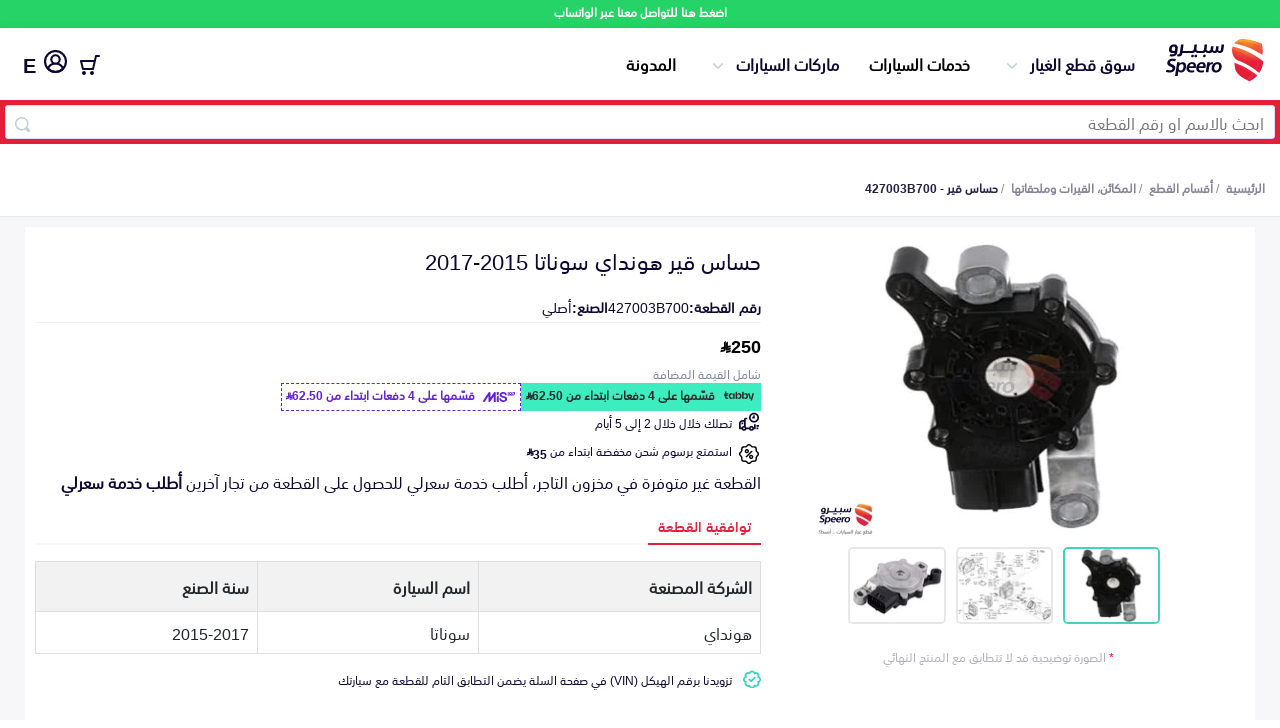

--- FILE ---
content_type: image/svg+xml
request_url: https://speero.net/assets/images/tabby-logo.svg
body_size: 480
content:
<svg width="164" height="68" viewBox="0 0 164 68" fill="none" xmlns="http://www.w3.org/2000/svg">
<path d="M142.2 67.5H21.8C10.2 67.5 0.9 58.1 0.9 46.6V21.5C0.9 9.9 10.3 0.599998 21.8 0.599998H142.2C153.8 0.599998 163.1 10 163.1 21.5V46.6C163.1 58.1 153.8 67.5 142.2 67.5Z" fill="#5AFEAE"/>
<path d="M133.9 22.1L125.6 53.8V53.9H132.1L140.4 22.2H133.9V22.1ZM31.3 40.1C30.3 40.6 29.3 40.8 28.2 40.8C25.9 40.8 24.6 40.4 24.4 38.5V38.4C24.4 38.3 24.4 38.3 24.4 38.2V32.7V32.1V28.2V26.6V26V22.3L18.6 23C22.5 22.2 24.7 19.2 24.7 16.1V14.2H18.2V23.1L17.8 23.2V39.6C18 44.2 21.1 47 26 47C27.8 47 29.7 46.6 31.2 45.9L31.3 40.1Z" fill="#292929"/>
<path d="M32.3 20.9L14.1 23.7V28.3L32.3 25.5V20.9ZM32.3 27.7L14.1 30.5V34.9L32.3 32.1V27.7ZM52.7 29.8C52.4 24.7 49.2 21.6 44 21.6C41 21.6 38.5 22.8 36.8 25C35.1 27.2 34.2 30.4 34.2 34.3C34.2 38.2 35.1 41.4 36.8 43.6C38.5 45.8 41 46.9 44 46.9C49.2 46.9 52.4 43.9 52.7 38.7V46.4H59.2V22.2L52.7 23.2V29.8ZM53.1 34.3C53.1 38.8 50.7 41.8 47 41.8C43.2 41.8 40.9 39 40.9 34.3C40.9 29.6 43.2 26.8 47 26.8C48.8 26.8 50.4 27.5 51.5 28.9C52.5 30.2 53.1 32.1 53.1 34.3ZM78.1 21.6C72.9 21.6 69.7 24.6 69.4 29.8V15.1L62.9 16.1V46.4H69.4V38.7C69.7 43.9 72.9 46.9 78.1 46.9C84.2 46.9 87.9 42.2 87.9 34.3C87.9 26.4 84.2 21.6 78.1 21.6ZM75.2 41.8C71.5 41.8 69.1 38.9 69.1 34.3C69.1 32.1 69.7 30.2 70.7 28.9C71.8 27.5 73.3 26.8 75.2 26.8C79 26.8 81.3 29.6 81.3 34.3C81.3 39 79 41.8 75.2 41.8ZM105.5 21.6C100.3 21.6 97.1 24.6 96.8 29.8V15.1L90.3 16.1V46.4H96.8V38.7C97.1 43.9 100.3 46.9 105.5 46.9C111.6 46.9 115.3 42.2 115.3 34.3C115.3 26.4 111.6 21.6 105.5 21.6ZM102.6 41.8C98.9 41.8 96.5 38.9 96.5 34.3C96.5 32.1 97.1 30.2 98.1 28.9C99.2 27.5 100.7 26.8 102.6 26.8C106.4 26.8 108.7 29.6 108.7 34.3C108.7 39 106.4 41.8 102.6 41.8ZM115.3 22.1H122.2L127.8 46.4H121.6L115.3 22.1ZM145.7 24.6V22.7H144.9V22.3H147V22.7H146.2V24.6H145.7ZM147.1 24.6V22.2H147.9L148.3 23.3C148.4 23.6 148.5 23.7 148.5 23.8C148.5 23.7 148.6 23.6 148.7 23.3L149.1 22.2H149.9V24.6H149.4V22.7L148.7 24.6H148.2L147.6 22.7V24.6H147.1Z" fill="#292929"/>
</svg>


--- FILE ---
content_type: image/svg+xml
request_url: https://speero.net/assets/new-images/delivery-dark.svg
body_size: 6
content:
<svg xmlns="http://www.w3.org/2000/svg" width="18" height="19" fill="none"><path d="M3 8.25h1.5V7.5A1.5 1.5 0 0 1 6 6h1.5v1.5H6v6.586c.274.247.485.559.612.914h2.525c.311-.871 1.136-1.5 2.112-1.5s1.801.629 2.112 1.5h.139v-3H15v3.75a.75.75 0 0 1-.75.75h-.889c-.311.871-1.135 1.5-2.111 1.5s-1.801-.629-2.112-1.5H6.612c-.31.871-1.136 1.5-2.111 1.5s-1.801-.629-2.112-1.5H.75a.75.75 0 0 1-.75-.75v-4.5c0-1.654 1.346-3 3-3zm8.25 8.25a.75.75 0 0 0 .75-.75.75.75 0 0 0-.75-.75.75.75 0 0 0-.75.75.75.75 0 0 0 .75.75zm-6.75 0a.75.75 0 0 0 .75-.75.75.75 0 0 0-.75-.75.75.75 0 0 0-.75.75.75.75 0 0 0 .75.75zm-3-1.5h.888A2.248 2.248 0 0 1 4.5 13.5V9.75H3a1.5 1.5 0 0 0-1.5 1.5V15zm2.25-4.5h-1.5V12h1.5v-1.5zm9.75 0C11.018 10.5 9 8.482 9 6s2.018-4.5 4.5-4.5S18 3.519 18 6s-2.018 4.5-4.5 4.5zm0-7.5c-1.654 0-3 1.346-3 3s1.346 3 3 3 3-1.346 3-3-1.346-3-3-3zM12 5.25h.75v-1.5h1.5v3H12v-1.5zm6 7.5h-2.25v1.5H18v-1.5zM17.25 15h-1.5v1.5h1.5V15z" fill="#0d0530"/></svg>